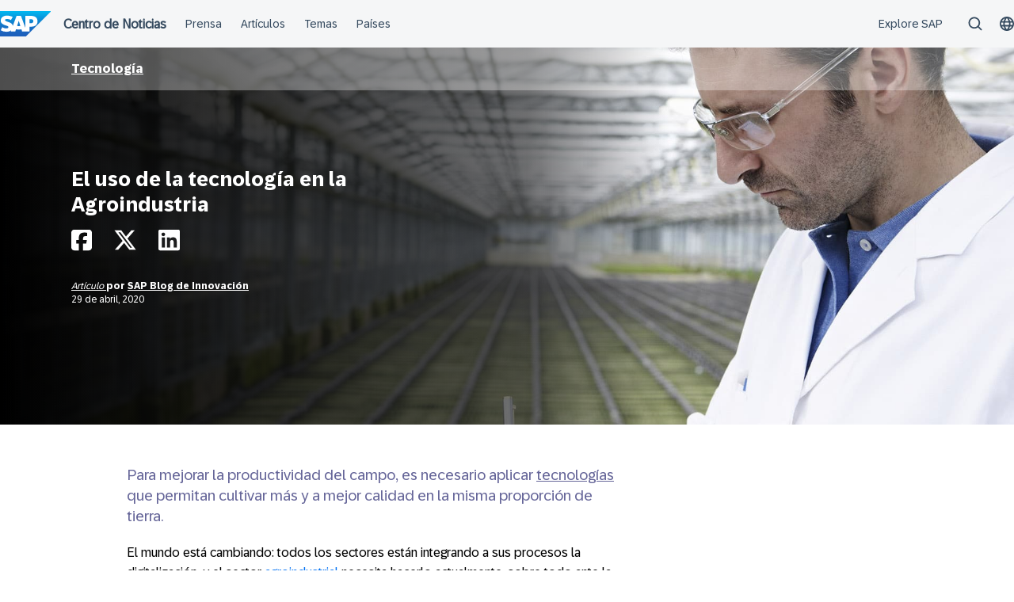

--- FILE ---
content_type: text/html; charset=UTF-8
request_url: https://news.sap.com/latinamerica/2020/04/el-uso-de-la-tecnologia-en-la-agroindustria-bl0g/
body_size: 13537
content:
<!doctype html>
<html lang="es" class="no-js">
<head>
    <meta charset="UTF-8">
    <meta name="viewport" content="width=device-width, initial-scale=1">
    <link rel="profile" href="http://gmpg.org/xfn/11">
    <meta name='robots' content='index, follow, max-image-preview:large, max-snippet:-1, max-video-preview:-1' />

	<!-- This site is optimized with the Yoast SEO Premium plugin v26.7 (Yoast SEO v26.7) - https://yoast.com/wordpress/plugins/seo/ -->
	<title>El uso de la tecnología en la Agroindustria - SAP News Center Latinoamérica</title>
	<link rel="canonical" href="https://news.sap.com/latinamerica/2020/04/el-uso-de-la-tecnologia-en-la-agroindustria-bl0g/" />
	<meta property="og:locale" content="es_MX" />
	<meta property="og:type" content="article" />
	<meta property="og:title" content="El uso de la tecnología en la agroindustria" />
	<meta property="og:description" content="Para mejorar la productividad del campo, es necesario aplicar tecnologías que permitan cultivar más y a mejor calidad en la misma proporción de tierra." />
	<meta property="og:url" content="https://news.sap.com/latinamerica/2020/04/el-uso-de-la-tecnologia-en-la-agroindustria-bl0g/" />
	<meta property="og:site_name" content="SAP News Center Latinoamérica" />
	<meta property="article:publisher" content="https://www.facebook.com/SAPlatinoamerica" />
	<meta property="article:author" content="https://www.facebook.com/SAPlatinoamerica" />
	<meta property="article:published_time" content="2020-04-29T22:53:59+00:00" />
	<meta property="og:image" content="https://news.sap.com/latinamerica/files/2020/04/SAP-NEWS_HEAD-2.jpg" />
	<meta property="og:image:width" content="1920" />
	<meta property="og:image:height" content="844" />
	<meta property="og:image:type" content="image/jpeg" />
	<meta name="author" content="SAP Blog de Innovación" />
	<meta name="twitter:label1" content="Escrito por" />
	<meta name="twitter:data1" content="SAP Blog de Innovación" />
	<meta name="twitter:label2" content="Tiempo de lectura" />
	<meta name="twitter:data2" content="3 minutos" />
	<script type="application/ld+json" class="yoast-schema-graph">{"@context":"https://schema.org","@graph":[{"@type":"Article","@id":"https://news.sap.com/latinamerica/2020/04/el-uso-de-la-tecnologia-en-la-agroindustria-bl0g/#article","isPartOf":{"@id":"https://news.sap.com/latinamerica/2020/04/el-uso-de-la-tecnologia-en-la-agroindustria-bl0g/"},"author":{"name":"SAP Blog de Innovación","@id":"https://news.sap.com/latinamerica/#/schema/person/ce7d732e60a2133d7402c038db668294"},"headline":"El uso de la tecnología en la Agroindustria","datePublished":"2020-04-29T22:53:59+00:00","mainEntityOfPage":{"@id":"https://news.sap.com/latinamerica/2020/04/el-uso-de-la-tecnologia-en-la-agroindustria-bl0g/"},"wordCount":627,"publisher":{"@id":"https://news.sap.com/latinamerica/#organization"},"image":{"@id":"https://news.sap.com/latinamerica/2020/04/el-uso-de-la-tecnologia-en-la-agroindustria-bl0g/#primaryimage"},"thumbnailUrl":"https://news.sap.com/latinamerica/files/2020/04/SAP-NEWS_HEAD-2.jpg","articleSection":["Tecnología"],"inLanguage":"es"},{"@type":"WebPage","@id":"https://news.sap.com/latinamerica/2020/04/el-uso-de-la-tecnologia-en-la-agroindustria-bl0g/","url":"https://news.sap.com/latinamerica/2020/04/el-uso-de-la-tecnologia-en-la-agroindustria-bl0g/","name":"El uso de la tecnología en la Agroindustria - SAP News Center Latinoamérica","isPartOf":{"@id":"https://news.sap.com/latinamerica/#website"},"primaryImageOfPage":{"@id":"https://news.sap.com/latinamerica/2020/04/el-uso-de-la-tecnologia-en-la-agroindustria-bl0g/#primaryimage"},"image":{"@id":"https://news.sap.com/latinamerica/2020/04/el-uso-de-la-tecnologia-en-la-agroindustria-bl0g/#primaryimage"},"thumbnailUrl":"https://news.sap.com/latinamerica/files/2020/04/SAP-NEWS_HEAD-2.jpg","datePublished":"2020-04-29T22:53:59+00:00","breadcrumb":{"@id":"https://news.sap.com/latinamerica/2020/04/el-uso-de-la-tecnologia-en-la-agroindustria-bl0g/#breadcrumb"},"inLanguage":"es","potentialAction":[{"@type":"ReadAction","target":["https://news.sap.com/latinamerica/2020/04/el-uso-de-la-tecnologia-en-la-agroindustria-bl0g/"]}]},{"@type":"ImageObject","inLanguage":"es","@id":"https://news.sap.com/latinamerica/2020/04/el-uso-de-la-tecnologia-en-la-agroindustria-bl0g/#primaryimage","url":"https://news.sap.com/latinamerica/files/2020/04/SAP-NEWS_HEAD-2.jpg","contentUrl":"https://news.sap.com/latinamerica/files/2020/04/SAP-NEWS_HEAD-2.jpg","width":1920,"height":844},{"@type":"BreadcrumbList","@id":"https://news.sap.com/latinamerica/2020/04/el-uso-de-la-tecnologia-en-la-agroindustria-bl0g/#breadcrumb","itemListElement":[{"@type":"ListItem","position":1,"name":"Home","item":"https://news.sap.com/latinamerica/"},{"@type":"ListItem","position":2,"name":"El uso de la tecnología en la Agroindustria"}]},{"@type":"WebSite","@id":"https://news.sap.com/latinamerica/#website","url":"https://news.sap.com/latinamerica/","name":"SAP News Center Latinoamérica","description":"","publisher":{"@id":"https://news.sap.com/latinamerica/#organization"},"potentialAction":[{"@type":"SearchAction","target":{"@type":"EntryPoint","urlTemplate":"https://news.sap.com/latinamerica/?s={search_term_string}"},"query-input":{"@type":"PropertyValueSpecification","valueRequired":true,"valueName":"search_term_string"}}],"inLanguage":"es"},{"@type":"Organization","@id":"https://news.sap.com/latinamerica/#organization","name":"SAP","url":"https://news.sap.com/latinamerica/","logo":{"@type":"ImageObject","inLanguage":"es","@id":"https://news.sap.com/latinamerica/#/schema/logo/image/","url":"https://news.sap.com/latinamerica/files/2019/08/65903320_2903797569662914_557886358778019840_n.png","contentUrl":"https://news.sap.com/latinamerica/files/2019/08/65903320_2903797569662914_557886358778019840_n.png","width":720,"height":720,"caption":"SAP"},"image":{"@id":"https://news.sap.com/latinamerica/#/schema/logo/image/"},"sameAs":["https://www.facebook.com/SAPlatinoamerica","https://x.com/SAPLatinAmerica"]},{"@type":"Person","@id":"https://news.sap.com/latinamerica/#/schema/person/ce7d732e60a2133d7402c038db668294","name":"SAP Blog de Innovación","image":{"@type":"ImageObject","inLanguage":"es","@id":"https://news.sap.com/latinamerica/#/schema/person/image/","url":"https://news.sap.com/latinamerica/files/2018/06/avatar_user_522_1529451696-96x96.png","contentUrl":"https://news.sap.com/latinamerica/files/2018/06/avatar_user_522_1529451696-96x96.png","caption":"SAP Blog de Innovación"},"sameAs":["https://www.sap.com/latinamerica/index.html","https://www.facebook.com/SAPlatinoamerica","https://www.instagram.com/saplatinamerica/","https://x.com/saplatinamerica"],"url":"https://news.sap.com/latinamerica/author/sapblog/"}]}</script>
	<!-- / Yoast SEO Premium plugin. -->


<link rel='dns-prefetch' href='//contextualnavigation.api.community-qa.sap.com' />
<link rel="alternate" type="application/rss+xml" title="SAP News Center Latinoamérica &raquo; Feed" href="https://news.sap.com/latinamerica/feed/"/>
<link rel="alternate" title="oEmbed (JSON)" type="application/json+oembed" href="https://news.sap.com/latinamerica/wp-json/oembed/1.0/embed?url=https%3A%2F%2Fnews.sap.com%2Flatinamerica%2F2020%2F04%2Fel-uso-de-la-tecnologia-en-la-agroindustria-bl0g%2F" />
<link rel="alternate" title="oEmbed (XML)" type="text/xml+oembed" href="https://news.sap.com/latinamerica/wp-json/oembed/1.0/embed?url=https%3A%2F%2Fnews.sap.com%2Flatinamerica%2F2020%2F04%2Fel-uso-de-la-tecnologia-en-la-agroindustria-bl0g%2F&#038;format=xml" />
<style id='wp-img-auto-sizes-contain-inline-css' type='text/css'>
img:is([sizes=auto i],[sizes^="auto," i]){contain-intrinsic-size:3000px 1500px}
/*# sourceURL=wp-img-auto-sizes-contain-inline-css */
</style>
<link rel='stylesheet' id='wp-block-library-css' href='https://news.sap.com/latinamerica/wp-includes/css/dist/block-library/style.min.css?ver=6.9' type='text/css' media='all' />
<style id='global-styles-inline-css' type='text/css'>
:root{--wp--preset--aspect-ratio--square: 1;--wp--preset--aspect-ratio--4-3: 4/3;--wp--preset--aspect-ratio--3-4: 3/4;--wp--preset--aspect-ratio--3-2: 3/2;--wp--preset--aspect-ratio--2-3: 2/3;--wp--preset--aspect-ratio--16-9: 16/9;--wp--preset--aspect-ratio--9-16: 9/16;--wp--preset--color--black: #000000;--wp--preset--color--cyan-bluish-gray: #abb8c3;--wp--preset--color--white: #ffffff;--wp--preset--color--pale-pink: #f78da7;--wp--preset--color--vivid-red: #cf2e2e;--wp--preset--color--luminous-vivid-orange: #ff6900;--wp--preset--color--luminous-vivid-amber: #fcb900;--wp--preset--color--light-green-cyan: #7bdcb5;--wp--preset--color--vivid-green-cyan: #00d084;--wp--preset--color--pale-cyan-blue: #8ed1fc;--wp--preset--color--vivid-cyan-blue: #0693e3;--wp--preset--color--vivid-purple: #9b51e0;--wp--preset--gradient--vivid-cyan-blue-to-vivid-purple: linear-gradient(135deg,rgb(6,147,227) 0%,rgb(155,81,224) 100%);--wp--preset--gradient--light-green-cyan-to-vivid-green-cyan: linear-gradient(135deg,rgb(122,220,180) 0%,rgb(0,208,130) 100%);--wp--preset--gradient--luminous-vivid-amber-to-luminous-vivid-orange: linear-gradient(135deg,rgb(252,185,0) 0%,rgb(255,105,0) 100%);--wp--preset--gradient--luminous-vivid-orange-to-vivid-red: linear-gradient(135deg,rgb(255,105,0) 0%,rgb(207,46,46) 100%);--wp--preset--gradient--very-light-gray-to-cyan-bluish-gray: linear-gradient(135deg,rgb(238,238,238) 0%,rgb(169,184,195) 100%);--wp--preset--gradient--cool-to-warm-spectrum: linear-gradient(135deg,rgb(74,234,220) 0%,rgb(151,120,209) 20%,rgb(207,42,186) 40%,rgb(238,44,130) 60%,rgb(251,105,98) 80%,rgb(254,248,76) 100%);--wp--preset--gradient--blush-light-purple: linear-gradient(135deg,rgb(255,206,236) 0%,rgb(152,150,240) 100%);--wp--preset--gradient--blush-bordeaux: linear-gradient(135deg,rgb(254,205,165) 0%,rgb(254,45,45) 50%,rgb(107,0,62) 100%);--wp--preset--gradient--luminous-dusk: linear-gradient(135deg,rgb(255,203,112) 0%,rgb(199,81,192) 50%,rgb(65,88,208) 100%);--wp--preset--gradient--pale-ocean: linear-gradient(135deg,rgb(255,245,203) 0%,rgb(182,227,212) 50%,rgb(51,167,181) 100%);--wp--preset--gradient--electric-grass: linear-gradient(135deg,rgb(202,248,128) 0%,rgb(113,206,126) 100%);--wp--preset--gradient--midnight: linear-gradient(135deg,rgb(2,3,129) 0%,rgb(40,116,252) 100%);--wp--preset--font-size--small: 15px;--wp--preset--font-size--medium: 18px;--wp--preset--font-size--large: 25px;--wp--preset--font-size--x-large: 42px;--wp--preset--spacing--20: 0.44rem;--wp--preset--spacing--30: 0.67rem;--wp--preset--spacing--40: 1rem;--wp--preset--spacing--50: 1.5rem;--wp--preset--spacing--60: 2.25rem;--wp--preset--spacing--70: 3.38rem;--wp--preset--spacing--80: 5.06rem;--wp--preset--shadow--natural: 6px 6px 9px rgba(0, 0, 0, 0.2);--wp--preset--shadow--deep: 12px 12px 50px rgba(0, 0, 0, 0.4);--wp--preset--shadow--sharp: 6px 6px 0px rgba(0, 0, 0, 0.2);--wp--preset--shadow--outlined: 6px 6px 0px -3px rgb(255, 255, 255), 6px 6px rgb(0, 0, 0);--wp--preset--shadow--crisp: 6px 6px 0px rgb(0, 0, 0);}:root { --wp--style--global--content-size: 960px;--wp--style--global--wide-size: 1280px; }:where(body) { margin: 0; }.wp-site-blocks > .alignleft { float: left; margin-right: 2em; }.wp-site-blocks > .alignright { float: right; margin-left: 2em; }.wp-site-blocks > .aligncenter { justify-content: center; margin-left: auto; margin-right: auto; }:where(.wp-site-blocks) > * { margin-block-start: 24px; margin-block-end: 0; }:where(.wp-site-blocks) > :first-child { margin-block-start: 0; }:where(.wp-site-blocks) > :last-child { margin-block-end: 0; }:root { --wp--style--block-gap: 24px; }:root :where(.is-layout-flow) > :first-child{margin-block-start: 0;}:root :where(.is-layout-flow) > :last-child{margin-block-end: 0;}:root :where(.is-layout-flow) > *{margin-block-start: 24px;margin-block-end: 0;}:root :where(.is-layout-constrained) > :first-child{margin-block-start: 0;}:root :where(.is-layout-constrained) > :last-child{margin-block-end: 0;}:root :where(.is-layout-constrained) > *{margin-block-start: 24px;margin-block-end: 0;}:root :where(.is-layout-flex){gap: 24px;}:root :where(.is-layout-grid){gap: 24px;}.is-layout-flow > .alignleft{float: left;margin-inline-start: 0;margin-inline-end: 2em;}.is-layout-flow > .alignright{float: right;margin-inline-start: 2em;margin-inline-end: 0;}.is-layout-flow > .aligncenter{margin-left: auto !important;margin-right: auto !important;}.is-layout-constrained > .alignleft{float: left;margin-inline-start: 0;margin-inline-end: 2em;}.is-layout-constrained > .alignright{float: right;margin-inline-start: 2em;margin-inline-end: 0;}.is-layout-constrained > .aligncenter{margin-left: auto !important;margin-right: auto !important;}.is-layout-constrained > :where(:not(.alignleft):not(.alignright):not(.alignfull)){max-width: var(--wp--style--global--content-size);margin-left: auto !important;margin-right: auto !important;}.is-layout-constrained > .alignwide{max-width: var(--wp--style--global--wide-size);}body .is-layout-flex{display: flex;}.is-layout-flex{flex-wrap: wrap;align-items: center;}.is-layout-flex > :is(*, div){margin: 0;}body .is-layout-grid{display: grid;}.is-layout-grid > :is(*, div){margin: 0;}body{padding-top: 0px;padding-right: 0px;padding-bottom: 0px;padding-left: 0px;}a:where(:not(.wp-element-button)){text-decoration: underline;}:root :where(.wp-element-button, .wp-block-button__link){background-color: #32373c;border-width: 0;color: #fff;font-family: inherit;font-size: inherit;font-style: inherit;font-weight: inherit;letter-spacing: inherit;line-height: inherit;padding-top: calc(0.667em + 2px);padding-right: calc(1.333em + 2px);padding-bottom: calc(0.667em + 2px);padding-left: calc(1.333em + 2px);text-decoration: none;text-transform: inherit;}.has-black-color{color: var(--wp--preset--color--black) !important;}.has-cyan-bluish-gray-color{color: var(--wp--preset--color--cyan-bluish-gray) !important;}.has-white-color{color: var(--wp--preset--color--white) !important;}.has-pale-pink-color{color: var(--wp--preset--color--pale-pink) !important;}.has-vivid-red-color{color: var(--wp--preset--color--vivid-red) !important;}.has-luminous-vivid-orange-color{color: var(--wp--preset--color--luminous-vivid-orange) !important;}.has-luminous-vivid-amber-color{color: var(--wp--preset--color--luminous-vivid-amber) !important;}.has-light-green-cyan-color{color: var(--wp--preset--color--light-green-cyan) !important;}.has-vivid-green-cyan-color{color: var(--wp--preset--color--vivid-green-cyan) !important;}.has-pale-cyan-blue-color{color: var(--wp--preset--color--pale-cyan-blue) !important;}.has-vivid-cyan-blue-color{color: var(--wp--preset--color--vivid-cyan-blue) !important;}.has-vivid-purple-color{color: var(--wp--preset--color--vivid-purple) !important;}.has-black-background-color{background-color: var(--wp--preset--color--black) !important;}.has-cyan-bluish-gray-background-color{background-color: var(--wp--preset--color--cyan-bluish-gray) !important;}.has-white-background-color{background-color: var(--wp--preset--color--white) !important;}.has-pale-pink-background-color{background-color: var(--wp--preset--color--pale-pink) !important;}.has-vivid-red-background-color{background-color: var(--wp--preset--color--vivid-red) !important;}.has-luminous-vivid-orange-background-color{background-color: var(--wp--preset--color--luminous-vivid-orange) !important;}.has-luminous-vivid-amber-background-color{background-color: var(--wp--preset--color--luminous-vivid-amber) !important;}.has-light-green-cyan-background-color{background-color: var(--wp--preset--color--light-green-cyan) !important;}.has-vivid-green-cyan-background-color{background-color: var(--wp--preset--color--vivid-green-cyan) !important;}.has-pale-cyan-blue-background-color{background-color: var(--wp--preset--color--pale-cyan-blue) !important;}.has-vivid-cyan-blue-background-color{background-color: var(--wp--preset--color--vivid-cyan-blue) !important;}.has-vivid-purple-background-color{background-color: var(--wp--preset--color--vivid-purple) !important;}.has-black-border-color{border-color: var(--wp--preset--color--black) !important;}.has-cyan-bluish-gray-border-color{border-color: var(--wp--preset--color--cyan-bluish-gray) !important;}.has-white-border-color{border-color: var(--wp--preset--color--white) !important;}.has-pale-pink-border-color{border-color: var(--wp--preset--color--pale-pink) !important;}.has-vivid-red-border-color{border-color: var(--wp--preset--color--vivid-red) !important;}.has-luminous-vivid-orange-border-color{border-color: var(--wp--preset--color--luminous-vivid-orange) !important;}.has-luminous-vivid-amber-border-color{border-color: var(--wp--preset--color--luminous-vivid-amber) !important;}.has-light-green-cyan-border-color{border-color: var(--wp--preset--color--light-green-cyan) !important;}.has-vivid-green-cyan-border-color{border-color: var(--wp--preset--color--vivid-green-cyan) !important;}.has-pale-cyan-blue-border-color{border-color: var(--wp--preset--color--pale-cyan-blue) !important;}.has-vivid-cyan-blue-border-color{border-color: var(--wp--preset--color--vivid-cyan-blue) !important;}.has-vivid-purple-border-color{border-color: var(--wp--preset--color--vivid-purple) !important;}.has-vivid-cyan-blue-to-vivid-purple-gradient-background{background: var(--wp--preset--gradient--vivid-cyan-blue-to-vivid-purple) !important;}.has-light-green-cyan-to-vivid-green-cyan-gradient-background{background: var(--wp--preset--gradient--light-green-cyan-to-vivid-green-cyan) !important;}.has-luminous-vivid-amber-to-luminous-vivid-orange-gradient-background{background: var(--wp--preset--gradient--luminous-vivid-amber-to-luminous-vivid-orange) !important;}.has-luminous-vivid-orange-to-vivid-red-gradient-background{background: var(--wp--preset--gradient--luminous-vivid-orange-to-vivid-red) !important;}.has-very-light-gray-to-cyan-bluish-gray-gradient-background{background: var(--wp--preset--gradient--very-light-gray-to-cyan-bluish-gray) !important;}.has-cool-to-warm-spectrum-gradient-background{background: var(--wp--preset--gradient--cool-to-warm-spectrum) !important;}.has-blush-light-purple-gradient-background{background: var(--wp--preset--gradient--blush-light-purple) !important;}.has-blush-bordeaux-gradient-background{background: var(--wp--preset--gradient--blush-bordeaux) !important;}.has-luminous-dusk-gradient-background{background: var(--wp--preset--gradient--luminous-dusk) !important;}.has-pale-ocean-gradient-background{background: var(--wp--preset--gradient--pale-ocean) !important;}.has-electric-grass-gradient-background{background: var(--wp--preset--gradient--electric-grass) !important;}.has-midnight-gradient-background{background: var(--wp--preset--gradient--midnight) !important;}.has-small-font-size{font-size: var(--wp--preset--font-size--small) !important;}.has-medium-font-size{font-size: var(--wp--preset--font-size--medium) !important;}.has-large-font-size{font-size: var(--wp--preset--font-size--large) !important;}.has-x-large-font-size{font-size: var(--wp--preset--font-size--x-large) !important;}
/*# sourceURL=global-styles-inline-css */
</style>

<link rel='stylesheet' id='sapn-sap-contextual-navigation-cxs-designsystem-css' href='https://contextualnavigation.api.community-qa.sap.com/static/latest/cxs-designsystem/cxs-designsystem.css?ver=1.0.0' type='text/css' media='all' />
<link rel='stylesheet' id='inpsyde-embed-privacy-frontend-css' href='https://news.sap.com/latinamerica/wp-content/plugins/inpsyde-embed-privacy/assets/build/frontend-css.css?ver=1678715802' type='text/css' media='all' />
<link rel='stylesheet' id='sapnews-mmenu-css-css' href='https://news.sap.com/latinamerica/wp-content/themes/sapn-theme-2/assets/jquery.mmenu.css?ver=1768931251' type='text/css' media='all' />
<link rel='stylesheet' id='sapnews-style-css' href='https://news.sap.com/latinamerica/wp-content/themes/sapn-theme-2/assets/sapn-style.css?ver=1768931251' type='text/css' media='all' />
<link rel='stylesheet' id='sapnews-mediaelement-css-css' href='https://news.sap.com/latinamerica/wp-content/themes/sapn-theme-2/assets/mediaelement.css?ver=1768931251' type='text/css' media='all' />
<link rel='stylesheet' id='sapnews-editor-styles-css-css' href='https://news.sap.com/latinamerica/wp-content/themes/sapn-theme-2/assets/editor-style.css?ver=1768931251' type='text/css' media='all' />
<link rel='stylesheet' id='wp-featherlight-css' href='https://news.sap.com/latinamerica/wp-content/plugins/wp-featherlight/css/wp-featherlight.min.css?ver=1.3.4' type='text/css' media='all' />
<script type="text/javascript" src="https://news.sap.com/latinamerica/wp-includes/js/jquery/jquery.min.js?ver=3.7.1" id="jquery-core-js"></script>
<script type="text/javascript" src="https://news.sap.com/latinamerica/wp-includes/js/jquery/jquery-migrate.min.js?ver=3.4.1" id="jquery-migrate-js"></script>
<link rel="https://api.w.org/" href="https://news.sap.com/latinamerica/wp-json/" /><link rel="alternate" title="JSON" type="application/json" href="https://news.sap.com/latinamerica/wp-json/wp/v2/posts/120717" /><link rel="EditURI" type="application/rsd+xml" title="RSD" href="https://news.sap.com/latinamerica/xmlrpc.php?rsd" />
<link rel='shortlink' href='https://news.sap.com/latinamerica/?p=120717' />
<script>window.schema_highlighter={accountId: "Acronym/Newssap", output: false, outputCache: false}</script> <script async src="https://cdn.schemaapp.com/javascript/highlight.js"></script>            <script type="text/javascript"><!--
                                function powerpress_pinw(pinw_url){window.open(pinw_url, 'PowerPressPlayer','toolbar=0,status=0,resizable=1,width=460,height=320');	return false;}
                //-->

                // tabnab protection
                window.addEventListener('load', function () {
                    // make all links have rel="noopener noreferrer"
                    document.querySelectorAll('a[target="_blank"]').forEach(link => {
                        link.setAttribute('rel', 'noopener noreferrer');
                    });
                });
            </script>
            
<script src="//assets.adobedtm.com/ccc66c06b30b/dec9e8a112d6/launch-5477257322e9.min.js"></script>
        <script type="module">
            import {defineCustomElements} from 'https://news.sap.com/latinamerica/wp-content/plugins/sapn-sap-contextual-navigation/assets/vendor/webcomponent/loader.js';

            defineCustomElements();
        </script>
        <link rel="amphtml" href="https://news.sap.com/latinamerica/2020/04/el-uso-de-la-tecnologia-en-la-agroindustria-bl0g/?amp=1">    <script>document.documentElement.className = document.documentElement.className.replace("no-js", "js");</script>
</head>

<body class="wp-singular post-template-default single single-post postid-120717 single-format-standard wp-theme-sapn-theme-2 wp-featherlight-captions is-legacy-article-layout">
<div id="page" class="site">
    <a class="skip-link screen-reader-text" href="#content">Saltar al contenido</a>

    
        <div style="min-height: 60px;">
                    <ds-contextual-navigation
            landing-zone="{&quot;title&quot;:&quot;Centro de Noticias&quot;,&quot;url&quot;:&quot;https:\/\/news.sap.com\/latinamerica\/&quot;}"
            main-links="[{&quot;title&quot;:&quot;Prensa&quot;,&quot;url&quot;:&quot;https:\/\/news.sap.com\/latinamerica\/sala-de-prensa\/&quot;,&quot;subMenuRows&quot;:[]},{&quot;title&quot;:&quot;Art\u00edculos&quot;,&quot;url&quot;:&quot;https:\/\/news.sap.com\/latinamerica\/articulos&quot;,&quot;subMenuRows&quot;:[]},{&quot;title&quot;:&quot;Temas&quot;,&quot;url&quot;:&quot;https:\/\/news.sap.com\/latinamerica\/#topics&quot;,&quot;subMenuRows&quot;:[]},{&quot;title&quot;:&quot;Pa\u00edses&quot;,&quot;url&quot;:&quot;https:\/\/news.sap.com\/latinamerica\/#regions&quot;,&quot;subMenuRows&quot;:[]}]"
            country-selector-config="{&quot;enabled&quot;:true,&quot;searchDisabled&quot;:false,&quot;regions&quot;:[{&quot;title&quot;:&quot;Americas&quot;,&quot;countries&quot;:[{&quot;url&quot;:&quot;https:\/\/news.sap.com\/latinamerica&quot;,&quot;displayTitle&quot;:&quot;Argentina - Espa\u00f1ol&quot;,&quot;nativeTitle&quot;:&quot;&quot;,&quot;countryCode&quot;:&quot;ar&quot;},{&quot;url&quot;:&quot;https:\/\/news.sap.com\/latinamerica&quot;,&quot;displayTitle&quot;:&quot;Bolivia - Espa\u00f1ol&quot;,&quot;nativeTitle&quot;:&quot;&quot;,&quot;countryCode&quot;:&quot;bo&quot;},{&quot;url&quot;:&quot;https:\/\/news.sap.com\/brazil&quot;,&quot;displayTitle&quot;:&quot;Brazil - Portugu\u00eas&quot;,&quot;nativeTitle&quot;:&quot;Brasil&quot;,&quot;countryCode&quot;:&quot;br&quot;},{&quot;url&quot;:&quot;https:\/\/news.sap.com\/canada&quot;,&quot;displayTitle&quot;:&quot;Canada - English&quot;,&quot;nativeTitle&quot;:&quot;&quot;,&quot;countryCode&quot;:&quot;ca-en&quot;},{&quot;url&quot;:&quot;https:\/\/news.sap.com\/canada-fr&quot;,&quot;displayTitle&quot;:&quot;Canada - Fran\u00e7ais&quot;,&quot;nativeTitle&quot;:&quot;&quot;,&quot;countryCode&quot;:&quot;ca-fr&quot;},{&quot;url&quot;:&quot;https:\/\/news.sap.com\/latinamerica&quot;,&quot;displayTitle&quot;:&quot;Chile - Espa\u00f1ol&quot;,&quot;nativeTitle&quot;:&quot;&quot;,&quot;countryCode&quot;:&quot;cl&quot;},{&quot;url&quot;:&quot;https:\/\/news.sap.com\/latinamerica&quot;,&quot;displayTitle&quot;:&quot;Colombia - Espa\u00f1ol&quot;,&quot;nativeTitle&quot;:&quot;&quot;,&quot;countryCode&quot;:&quot;co&quot;},{&quot;url&quot;:&quot;https:\/\/news.sap.com\/latinamerica&quot;,&quot;displayTitle&quot;:&quot;Costa Rica - Espa\u00f1ol&quot;,&quot;nativeTitle&quot;:&quot;&quot;,&quot;countryCode&quot;:&quot;cr&quot;},{&quot;url&quot;:&quot;https:\/\/news.sap.com\/latinamerica&quot;,&quot;displayTitle&quot;:&quot;Dominican Republic - Espa\u00f1ol&quot;,&quot;nativeTitle&quot;:&quot;&quot;,&quot;countryCode&quot;:&quot;do&quot;},{&quot;url&quot;:&quot;https:\/\/news.sap.com\/latinamerica&quot;,&quot;displayTitle&quot;:&quot;Ecuador - Espa\u00f1ol&quot;,&quot;nativeTitle&quot;:&quot;&quot;,&quot;countryCode&quot;:&quot;ec&quot;},{&quot;url&quot;:&quot;https:\/\/news.sap.com\/latinamerica&quot;,&quot;displayTitle&quot;:&quot;El Salvador - Espa\u00f1ol&quot;,&quot;nativeTitle&quot;:&quot;&quot;,&quot;countryCode&quot;:&quot;sv&quot;},{&quot;url&quot;:&quot;https:\/\/news.sap.com\/latinamerica&quot;,&quot;displayTitle&quot;:&quot;Guatemala - Espa\u00f1ol&quot;,&quot;nativeTitle&quot;:&quot;&quot;,&quot;countryCode&quot;:&quot;gt&quot;},{&quot;url&quot;:&quot;https:\/\/news.sap.com\/latinamerica&quot;,&quot;displayTitle&quot;:&quot;Honduras - Espa\u00f1ol&quot;,&quot;nativeTitle&quot;:&quot;&quot;,&quot;countryCode&quot;:&quot;hn&quot;},{&quot;url&quot;:&quot;https:\/\/news.sap.com\/latinamerica&quot;,&quot;displayTitle&quot;:&quot;Mexico - Espa\u00f1ol&quot;,&quot;nativeTitle&quot;:&quot;Mexico&quot;,&quot;countryCode&quot;:&quot;mx&quot;},{&quot;url&quot;:&quot;https:\/\/news.sap.com\/latinamerica&quot;,&quot;displayTitle&quot;:&quot;Panama - Espa\u00f1ol&quot;,&quot;nativeTitle&quot;:&quot;Panam\u00e1&quot;,&quot;countryCode&quot;:&quot;pa&quot;},{&quot;url&quot;:&quot;https:\/\/news.sap.com\/latinamerica&quot;,&quot;displayTitle&quot;:&quot;Peru - Espa\u00f1ol&quot;,&quot;nativeTitle&quot;:&quot;Per\u00fa&quot;,&quot;countryCode&quot;:&quot;pe&quot;},{&quot;url&quot;:&quot;https:\/\/news.sap.com\/latinamerica&quot;,&quot;displayTitle&quot;:&quot;Puerto Rico - Espa\u00f1ol&quot;,&quot;nativeTitle&quot;:&quot;&quot;,&quot;countryCode&quot;:&quot;pr&quot;},{&quot;url&quot;:&quot;https:\/\/news.sap.com&quot;,&quot;displayTitle&quot;:&quot;United States - English&quot;,&quot;nativeTitle&quot;:&quot;usa&quot;,&quot;countryCode&quot;:&quot;us&quot;},{&quot;url&quot;:&quot;https:\/\/news.sap.com\/latinamerica&quot;,&quot;displayTitle&quot;:&quot;Venezuela - Espa\u00f1ol&quot;,&quot;nativeTitle&quot;:&quot;&quot;,&quot;countryCode&quot;:&quot;ve&quot;}]},{&quot;title&quot;:&quot;Asia Pacific&quot;,&quot;countries&quot;:[{&quot;url&quot;:&quot;https:\/\/news.sap.com\/australia&quot;,&quot;displayTitle&quot;:&quot;Australia - English&quot;,&quot;nativeTitle&quot;:&quot;&quot;,&quot;countryCode&quot;:&quot;en-au&quot;},{&quot;url&quot;:&quot;https:\/\/news.sap.cn\/&quot;,&quot;displayTitle&quot;:&quot;China - \u4e2d\u6587&quot;,&quot;nativeTitle&quot;:&quot;\u4e2d\u6587&quot;,&quot;countryCode&quot;:&quot;zh&quot;},{&quot;url&quot;:&quot;https:\/\/news.sap.com\/hk&quot;,&quot;displayTitle&quot;:&quot;Hong Kong, China - English&quot;,&quot;nativeTitle&quot;:&quot;&quot;,&quot;countryCode&quot;:&quot;hk&quot;},{&quot;url&quot;:&quot;https:\/\/news.sap.com\/india&quot;,&quot;displayTitle&quot;:&quot;India - English&quot;,&quot;nativeTitle&quot;:&quot;&quot;,&quot;countryCode&quot;:&quot;in&quot;},{&quot;url&quot;:&quot;https:\/\/news.sap.com\/sea&quot;,&quot;displayTitle&quot;:&quot;Indonesia - English&quot;,&quot;nativeTitle&quot;:&quot;&quot;,&quot;countryCode&quot;:&quot;id&quot;},{&quot;url&quot;:&quot;https:\/\/news.sap.com\/japan&quot;,&quot;displayTitle&quot;:&quot;Japan - \u65e5\u672c\u8a9e&quot;,&quot;nativeTitle&quot;:&quot;\u65e5\u672c&quot;,&quot;countryCode&quot;:&quot;jp&quot;},{&quot;url&quot;:&quot;https:\/\/news.sap.com\/cis&quot;,&quot;displayTitle&quot;:&quot;Kazakhstan - \u0420\u0443\u0441\u0441\u043a\u0438\u0439&quot;,&quot;nativeTitle&quot;:&quot;\u041a\u0430\u0437\u0430\u0445\u0441\u0442\u0430\u043d&quot;,&quot;countryCode&quot;:&quot;kz&quot;},{&quot;url&quot;:&quot;https:\/\/news.sap.com\/korea&quot;,&quot;displayTitle&quot;:&quot;Korea - \ud55c\uad6d\uc5b4&quot;,&quot;nativeTitle&quot;:&quot;\ub300\ud55c\ubbfc\uad6d&quot;,&quot;countryCode&quot;:&quot;kr&quot;},{&quot;url&quot;:&quot;https:\/\/news.sap.com\/cis&quot;,&quot;displayTitle&quot;:&quot;Kyrgyzstan - \u0420\u0443\u0441\u0441\u043a\u0438\u0439&quot;,&quot;nativeTitle&quot;:&quot;\u041a\u0438\u0440\u0433\u0438\u0437\u0438\u044f&quot;,&quot;countryCode&quot;:&quot;kg&quot;},{&quot;url&quot;:&quot;https:\/\/news.sap.com\/sea&quot;,&quot;displayTitle&quot;:&quot;Malaysia - English&quot;,&quot;nativeTitle&quot;:&quot;&quot;,&quot;countryCode&quot;:&quot;my&quot;},{&quot;url&quot;:&quot;https:\/\/news.sap.com\/australia&quot;,&quot;displayTitle&quot;:&quot;New Zealand - English&quot;,&quot;nativeTitle&quot;:&quot;&quot;,&quot;countryCode&quot;:&quot;en-nz&quot;},{&quot;url&quot;:&quot;https:\/\/news.sap.com\/sea&quot;,&quot;displayTitle&quot;:&quot;Philippines - English&quot;,&quot;nativeTitle&quot;:&quot;&quot;,&quot;countryCode&quot;:&quot;ph&quot;},{&quot;url&quot;:&quot;https:\/\/news.sap.com\/sea&quot;,&quot;displayTitle&quot;:&quot;Singapore - English&quot;,&quot;nativeTitle&quot;:&quot;&quot;,&quot;countryCode&quot;:&quot;sg&quot;},{&quot;url&quot;:&quot;https:\/\/news.sap.com\/cis&quot;,&quot;displayTitle&quot;:&quot;Tajikistan - \u0420\u0443\u0441\u0441\u043a\u0438\u0439&quot;,&quot;nativeTitle&quot;:&quot;\u0422\u0430\u0434\u0436\u0438\u043a\u0438\u0441\u0442\u0430\u043d&quot;,&quot;countryCode&quot;:&quot;tj&quot;},{&quot;url&quot;:&quot;https:\/\/news.sap.com\/sea&quot;,&quot;displayTitle&quot;:&quot;Thailand - English&quot;,&quot;nativeTitle&quot;:&quot;&quot;,&quot;countryCode&quot;:&quot;th&quot;},{&quot;url&quot;:&quot;https:\/\/news.sap.com\/cis&quot;,&quot;displayTitle&quot;:&quot;Turkmenistan - \u0420\u0443\u0441\u0441\u043a\u0438\u0439&quot;,&quot;nativeTitle&quot;:&quot;\u0422\u0443\u0440\u043a\u043c\u0435\u043d\u0438\u0441\u0442\u0430\u043d&quot;,&quot;countryCode&quot;:&quot;tm&quot;},{&quot;url&quot;:&quot;https:\/\/news.sap.com\/cis&quot;,&quot;displayTitle&quot;:&quot;Uzbekistan - \u0420\u0443\u0441\u0441\u043a\u0438\u0439&quot;,&quot;nativeTitle&quot;:&quot;\u0423\u0437\u0431\u0435\u043a\u0438\u0441\u0442\u0430\u043d&quot;,&quot;countryCode&quot;:&quot;uz&quot;},{&quot;url&quot;:&quot;https:\/\/news.sap.com\/sea&quot;,&quot;displayTitle&quot;:&quot;Vietnam - English&quot;,&quot;nativeTitle&quot;:&quot;&quot;,&quot;countryCode&quot;:&quot;vn&quot;}]},{&quot;title&quot;:&quot;Europe&quot;,&quot;countries&quot;:[{&quot;url&quot;:&quot;https:\/\/news.sap.com\/westbalkans&quot;,&quot;displayTitle&quot;:&quot;Albania - \u0441\u0440\u043f\u0441\u043a\u0438&quot;,&quot;nativeTitle&quot;:&quot;&quot;,&quot;countryCode&quot;:&quot;al&quot;},{&quot;url&quot;:&quot;https:\/\/news.sap.com\/cis&quot;,&quot;displayTitle&quot;:&quot;Armenia - \u0420\u0443\u0441\u0441\u043a\u0438\u0439&quot;,&quot;nativeTitle&quot;:&quot;\u0410\u0440\u043c\u0435\u043d\u0438\u044f&quot;,&quot;countryCode&quot;:&quot;am&quot;},{&quot;url&quot;:&quot;https:\/\/news.sap.com\/germany&quot;,&quot;displayTitle&quot;:&quot;Austria - Deutsch&quot;,&quot;nativeTitle&quot;:&quot;\u00d6sterreich&quot;,&quot;countryCode&quot;:&quot;at&quot;},{&quot;url&quot;:&quot;https:\/\/news.sap.com\/cis&quot;,&quot;displayTitle&quot;:&quot;Azerbaijan - \u0420\u0443\u0441\u0441\u043a\u0438\u0439&quot;,&quot;nativeTitle&quot;:&quot;\u0410\u0437\u0435\u0440\u0431\u0430\u0439\u0434\u0436\u0430\u043d&quot;,&quot;countryCode&quot;:&quot;az&quot;},{&quot;url&quot;:&quot;https:\/\/news.sap.com\/cis&quot;,&quot;displayTitle&quot;:&quot;Belarus - \u0420\u0443\u0441\u0441\u043a\u0438\u0439&quot;,&quot;nativeTitle&quot;:&quot;\u0411\u0435\u043b\u0430\u0440\u0443\u0441\u044c&quot;,&quot;countryCode&quot;:&quot;by&quot;},{&quot;url&quot;:&quot;https:\/\/news.sap.com\/belgique&quot;,&quot;displayTitle&quot;:&quot;Belgium - Fran\u00e7ais&quot;,&quot;nativeTitle&quot;:&quot;Belgique&quot;,&quot;countryCode&quot;:&quot;be-fr&quot;},{&quot;url&quot;:&quot;https:\/\/news.sap.com\/belgie&quot;,&quot;displayTitle&quot;:&quot;Belgium - Nederlands&quot;,&quot;nativeTitle&quot;:&quot;Belgi\u00eb&quot;,&quot;countryCode&quot;:&quot;be-nl&quot;},{&quot;url&quot;:&quot;https:\/\/news.sap.com\/westbalkans&quot;,&quot;displayTitle&quot;:&quot;Bosnia and Herzogovina - \u0441\u0440\u043f\u0441\u043a\u0438&quot;,&quot;nativeTitle&quot;:&quot;Bosna i Hercegovina&quot;,&quot;countryCode&quot;:&quot;ba&quot;},{&quot;url&quot;:&quot;https:\/\/news.sap.com\/bulgaria&quot;,&quot;displayTitle&quot;:&quot;Bulgaria - \u0431\u044a\u043b\u0433\u0430\u0440\u0441\u043a\u0438&quot;,&quot;nativeTitle&quot;:&quot;\u0411\u044a\u043b\u0433\u0430\u0440\u0438\u044f&quot;,&quot;countryCode&quot;:&quot;bg&quot;},{&quot;url&quot;:&quot;https:\/\/news.sap.com\/croatia&quot;,&quot;displayTitle&quot;:&quot;Croatia - Hrvatski&quot;,&quot;nativeTitle&quot;:&quot;Hrvatska&quot;,&quot;countryCode&quot;:&quot;hr&quot;},{&quot;url&quot;:&quot;https:\/\/news.sap.com\/cz&quot;,&quot;displayTitle&quot;:&quot;Czechia - \u010ce\u0161tina&quot;,&quot;nativeTitle&quot;:&quot;\u010cesk\u00e1&quot;,&quot;countryCode&quot;:&quot;cz&quot;},{&quot;url&quot;:&quot;https:\/\/news.sap.com\/denmark&quot;,&quot;displayTitle&quot;:&quot;Denmark - Dansk&quot;,&quot;nativeTitle&quot;:&quot;Danmark&quot;,&quot;countryCode&quot;:&quot;dk&quot;},{&quot;url&quot;:&quot;https:\/\/news.sap.com&quot;,&quot;displayTitle&quot;:&quot;Estonia - English&quot;,&quot;nativeTitle&quot;:&quot;Eesti&quot;,&quot;countryCode&quot;:&quot;ee&quot;},{&quot;url&quot;:&quot;https:\/\/news.sap.com\/finland&quot;,&quot;displayTitle&quot;:&quot;Finland - Suomi&quot;,&quot;nativeTitle&quot;:&quot;Suomi&quot;,&quot;countryCode&quot;:&quot;fi&quot;},{&quot;url&quot;:&quot;https:\/\/news.sap.com\/france&quot;,&quot;displayTitle&quot;:&quot;France - Fran\u00e7ais&quot;,&quot;nativeTitle&quot;:&quot;&quot;,&quot;countryCode&quot;:&quot;fr&quot;},{&quot;url&quot;:&quot;https:\/\/news.sap.com\/cis&quot;,&quot;displayTitle&quot;:&quot;Georgia - \u0420\u0443\u0441\u0441\u043a\u0438\u0439&quot;,&quot;nativeTitle&quot;:&quot;\u0413\u0440\u0443\u0437\u0438\u044f&quot;,&quot;countryCode&quot;:&quot;ge&quot;},{&quot;url&quot;:&quot;https:\/\/news.sap.com\/germany&quot;,&quot;displayTitle&quot;:&quot;Germany - Deutsch&quot;,&quot;nativeTitle&quot;:&quot;Deutschland&quot;,&quot;countryCode&quot;:&quot;de&quot;},{&quot;url&quot;:&quot;https:\/\/news.sap.com\/greece&quot;,&quot;displayTitle&quot;:&quot;Greece - \u0395\u03bb\u03bb\u03b7\u03bd\u03b9\u03ba\u03ac&quot;,&quot;nativeTitle&quot;:&quot;\u0395\u03bb\u03bb\u03ac\u03b4\u03b1 \u03ba\u03b1\u03b9 \u039a\u03cd\u03c0\u03c1\u03bf\u03c2&quot;,&quot;countryCode&quot;:&quot;gr&quot;},{&quot;url&quot;:&quot;https:\/\/news.sap.com\/hungary&quot;,&quot;displayTitle&quot;:&quot;Hungary - Magyar&quot;,&quot;nativeTitle&quot;:&quot;Magyarorsz\u00e1g&quot;,&quot;countryCode&quot;:&quot;hu&quot;},{&quot;url&quot;:&quot;https:\/\/news.sap.com\/uk&quot;,&quot;displayTitle&quot;:&quot;Ireland - English&quot;,&quot;nativeTitle&quot;:&quot;\u00c9ire&quot;,&quot;countryCode&quot;:&quot;ie&quot;},{&quot;url&quot;:&quot;https:\/\/news.sap.com\/italy&quot;,&quot;displayTitle&quot;:&quot;Italy - Italiano&quot;,&quot;nativeTitle&quot;:&quot;Italia&quot;,&quot;countryCode&quot;:&quot;it&quot;},{&quot;url&quot;:&quot;https:\/\/news.sap.com&quot;,&quot;displayTitle&quot;:&quot;Latvia - English&quot;,&quot;nativeTitle&quot;:&quot;Latvija&quot;,&quot;countryCode&quot;:&quot;lv&quot;},{&quot;url&quot;:&quot;https:\/\/news.sap.com&quot;,&quot;displayTitle&quot;:&quot;Lithuania - English&quot;,&quot;nativeTitle&quot;:&quot;Lietuva&quot;,&quot;countryCode&quot;:&quot;lt&quot;},{&quot;url&quot;:&quot;https:\/\/news.sap.com\/westbalkans&quot;,&quot;displayTitle&quot;:&quot;Macedonia - \u0441\u0440\u043f\u0441\u043a\u0438&quot;,&quot;nativeTitle&quot;:&quot;Makedonija&quot;,&quot;countryCode&quot;:&quot;mk&quot;},{&quot;url&quot;:&quot;https:\/\/news.sap.com\/cis&quot;,&quot;displayTitle&quot;:&quot;Moldova - \u0420\u0443\u0441\u0441\u043a\u0438\u0439&quot;,&quot;nativeTitle&quot;:&quot;\u041c\u043e\u043b\u0434\u0430\u0432\u0438\u044f&quot;,&quot;countryCode&quot;:&quot;md&quot;},{&quot;url&quot;:&quot;https:\/\/news.sap.com\/westbalkans&quot;,&quot;displayTitle&quot;:&quot;Montenegro - \u0441\u0440\u043f\u0441\u043a\u0438&quot;,&quot;nativeTitle&quot;:&quot;Crna Gora&quot;,&quot;countryCode&quot;:&quot;me&quot;},{&quot;url&quot;:&quot;https:\/\/news.sap.com\/netherlands&quot;,&quot;displayTitle&quot;:&quot;Netherlands - Nederlands&quot;,&quot;nativeTitle&quot;:&quot;Nederland&quot;,&quot;countryCode&quot;:&quot;nl&quot;},{&quot;url&quot;:&quot;https:\/\/news.sap.com\/norway&quot;,&quot;displayTitle&quot;:&quot;Norway - Norsk&quot;,&quot;nativeTitle&quot;:&quot;Norge&quot;,&quot;countryCode&quot;:&quot;no&quot;},{&quot;url&quot;:&quot;https:\/\/news.sap.com\/poland&quot;,&quot;displayTitle&quot;:&quot;Poland - Polski&quot;,&quot;nativeTitle&quot;:&quot;Polska&quot;,&quot;countryCode&quot;:&quot;pl&quot;},{&quot;url&quot;:&quot;https:\/\/news.sap.com\/portugal&quot;,&quot;displayTitle&quot;:&quot;Portugal - Portugu\u00eas&quot;,&quot;nativeTitle&quot;:&quot;&quot;,&quot;countryCode&quot;:&quot;pt&quot;},{&quot;url&quot;:&quot;https:\/\/news.sap.com\/romania&quot;,&quot;displayTitle&quot;:&quot;Romania - Rom\u00e2n\u0103&quot;,&quot;nativeTitle&quot;:&quot;&quot;,&quot;countryCode&quot;:&quot;ro&quot;},{&quot;url&quot;:&quot;https:\/\/news.sap.com\/cis&quot;,&quot;displayTitle&quot;:&quot;Russia - \u0420\u0443\u0441\u0441\u043a\u0438\u0439&quot;,&quot;nativeTitle&quot;:&quot;\u0420\u043e\u0441\u0441\u0438\u044f&quot;,&quot;countryCode&quot;:&quot;ru&quot;},{&quot;url&quot;:&quot;https:\/\/news.sap.com\/westbalkans&quot;,&quot;displayTitle&quot;:&quot;Serbia - \u0441\u0440\u043f\u0441\u043a\u0438&quot;,&quot;nativeTitle&quot;:&quot;Srbija&quot;,&quot;countryCode&quot;:&quot;rs&quot;},{&quot;url&quot;:&quot;https:\/\/news.sap.com\/sk&quot;,&quot;displayTitle&quot;:&quot;Slovakia - Sloven\u010dina&quot;,&quot;nativeTitle&quot;:&quot;Slovensko&quot;,&quot;countryCode&quot;:&quot;sk&quot;},{&quot;url&quot;:&quot;https:\/\/news.sap.com\/slovenia&quot;,&quot;displayTitle&quot;:&quot;Slovenia - Sloven\u0161\u010dina&quot;,&quot;nativeTitle&quot;:&quot;Slovenija&quot;,&quot;countryCode&quot;:&quot;sl&quot;},{&quot;url&quot;:&quot;https:\/\/news.sap.com\/spain&quot;,&quot;displayTitle&quot;:&quot;Spain - Espa\u00f1ol&quot;,&quot;nativeTitle&quot;:&quot;Espa\u00f1a&quot;,&quot;countryCode&quot;:&quot;es&quot;},{&quot;url&quot;:&quot;https:\/\/news.sap.com\/sweden&quot;,&quot;displayTitle&quot;:&quot;Sweden - Svenska&quot;,&quot;nativeTitle&quot;:&quot;Sverige&quot;,&quot;countryCode&quot;:&quot;se&quot;},{&quot;url&quot;:&quot;https:\/\/news.sap.com\/swiss&quot;,&quot;displayTitle&quot;:&quot;Switzerland - Deutsch&quot;,&quot;nativeTitle&quot;:&quot;Schweiz&quot;,&quot;countryCode&quot;:&quot;ch-de&quot;},{&quot;url&quot;:&quot;https:\/\/news.sap.com\/suisse&quot;,&quot;displayTitle&quot;:&quot;Switzerland - Fran\u00e7ais&quot;,&quot;nativeTitle&quot;:&quot;Suisse&quot;,&quot;countryCode&quot;:&quot;ch-fr&quot;},{&quot;url&quot;:&quot;https:\/\/news.sap.com\/turkey&quot;,&quot;displayTitle&quot;:&quot;Turkey - T\u00fcrk\u00e7e&quot;,&quot;nativeTitle&quot;:&quot;T\u00fcrkiye&quot;,&quot;countryCode&quot;:&quot;tr&quot;},{&quot;url&quot;:&quot;https:\/\/news.sap.com\/ukraine&quot;,&quot;displayTitle&quot;:&quot;Ukraine - \u0423\u043a\u0440\u0430\u0457\u043d\u0441\u044c\u043a\u0430&quot;,&quot;nativeTitle&quot;:&quot;\u0423\u043a\u0440\u0430\u0438\u043d\u0430&quot;,&quot;countryCode&quot;:&quot;ua&quot;},{&quot;url&quot;:&quot;https:\/\/news.sap.com\/uk&quot;,&quot;displayTitle&quot;:&quot;United Kingdom - English&quot;,&quot;nativeTitle&quot;:&quot;uk&quot;,&quot;countryCode&quot;:&quot;gb&quot;}]},{&quot;title&quot;:&quot;Middle East and Africa&quot;,&quot;countries&quot;:[{&quot;url&quot;:&quot;https:\/\/news.sap.com\/africa&quot;,&quot;displayTitle&quot;:&quot;Angola - English&quot;,&quot;nativeTitle&quot;:&quot;&quot;,&quot;countryCode&quot;:&quot;ao&quot;},{&quot;url&quot;:&quot;https:\/\/news.sap.com\/mena&quot;,&quot;displayTitle&quot;:&quot;Bahrain - English&quot;,&quot;nativeTitle&quot;:&quot;\u0627\u0644\u0628\u062d\u0631\u064a\u0646&quot;,&quot;countryCode&quot;:&quot;bh&quot;},{&quot;url&quot;:&quot;https:\/\/news.sap.com\/mena&quot;,&quot;displayTitle&quot;:&quot;Egypt - English&quot;,&quot;nativeTitle&quot;:&quot;\u0645\u0635\u0631&quot;,&quot;countryCode&quot;:&quot;eg&quot;},{&quot;url&quot;:&quot;https:\/\/news.sap.com\/mena&quot;,&quot;displayTitle&quot;:&quot;Iraq - English&quot;,&quot;nativeTitle&quot;:&quot;\u0627\u0644\u0639\u0640\u0631\u0627\u0642&quot;,&quot;countryCode&quot;:&quot;iq&quot;},{&quot;url&quot;:&quot;https:\/\/news.sap.com&quot;,&quot;displayTitle&quot;:&quot;Israel - English&quot;,&quot;nativeTitle&quot;:&quot;\u05d9\u05e9\u05e8\u05d0\u05dc&quot;,&quot;countryCode&quot;:&quot;il&quot;},{&quot;url&quot;:&quot;https:\/\/news.sap.com\/mena&quot;,&quot;displayTitle&quot;:&quot;Jordan - English&quot;,&quot;nativeTitle&quot;:&quot;\u0627\u0644\u0623\u0631\u062f\u0646&quot;,&quot;countryCode&quot;:&quot;jo&quot;},{&quot;url&quot;:&quot;https:\/\/news.sap.com\/africa&quot;,&quot;displayTitle&quot;:&quot;Kenya - English&quot;,&quot;nativeTitle&quot;:&quot;&quot;,&quot;countryCode&quot;:&quot;ke&quot;},{&quot;url&quot;:&quot;https:\/\/news.sap.com\/mena&quot;,&quot;displayTitle&quot;:&quot;Kuwait - English&quot;,&quot;nativeTitle&quot;:&quot;\u0627\u0644\u0643\u0648\u064a\u062a&quot;,&quot;countryCode&quot;:&quot;kw&quot;},{&quot;url&quot;:&quot;https:\/\/news.sap.com\/mena&quot;,&quot;displayTitle&quot;:&quot;Lebanon - English&quot;,&quot;nativeTitle&quot;:&quot;\u0644\u0628\u0646\u0627\u0646&quot;,&quot;countryCode&quot;:&quot;lb&quot;},{&quot;url&quot;:&quot;https:\/\/news.sap.com\/africa&quot;,&quot;displayTitle&quot;:&quot;Libya - English&quot;,&quot;nativeTitle&quot;:&quot;\u0644\u064a\u0628\u064a\u0627&quot;,&quot;countryCode&quot;:&quot;ly&quot;},{&quot;url&quot;:&quot;https:\/\/news.sap.com\/france&quot;,&quot;displayTitle&quot;:&quot;Morocco - Fran\u00e7ais&quot;,&quot;nativeTitle&quot;:&quot;&quot;,&quot;countryCode&quot;:&quot;ma&quot;},{&quot;url&quot;:&quot;https:\/\/news.sap.com\/africa&quot;,&quot;displayTitle&quot;:&quot;Nigeria - English&quot;,&quot;nativeTitle&quot;:&quot;&quot;,&quot;countryCode&quot;:&quot;ng&quot;},{&quot;url&quot;:&quot;https:\/\/news.sap.com\/mena&quot;,&quot;displayTitle&quot;:&quot;Oman - English&quot;,&quot;nativeTitle&quot;:&quot;\u0639\u064f\u0645\u0627\u0646\u0639\u064f\u0645\u0627\u0646&quot;,&quot;countryCode&quot;:&quot;om&quot;},{&quot;url&quot;:&quot;https:\/\/news.sap.com\/mena&quot;,&quot;displayTitle&quot;:&quot;Pakistan - English&quot;,&quot;nativeTitle&quot;:&quot;\u0627\u0633\u0644\u0627\u0645\u06cc \u062c\u0645\u06c1\u0648\u0631\u06cc\u06c2 \u067e\u0627\u0643\u0633\u062a\u0627\u0646&quot;,&quot;countryCode&quot;:&quot;pk&quot;},{&quot;url&quot;:&quot;https:\/\/news.sap.com\/mena&quot;,&quot;displayTitle&quot;:&quot;Palestine - English&quot;,&quot;nativeTitle&quot;:&quot;\u0641\u0644\u0633\u0637\u064a\u0646&quot;,&quot;countryCode&quot;:&quot;ps&quot;},{&quot;url&quot;:&quot;https:\/\/news.sap.com\/mena&quot;,&quot;displayTitle&quot;:&quot;Qatar - English&quot;,&quot;nativeTitle&quot;:&quot;\u0642\u0637\u0631&quot;,&quot;countryCode&quot;:&quot;qa&quot;},{&quot;url&quot;:&quot;https:\/\/news.sap.com\/mena&quot;,&quot;displayTitle&quot;:&quot;Saudi Arabia - English&quot;,&quot;nativeTitle&quot;:&quot;\u0627\u0644\u0645\u0645\u0644\u0643\u0629 \u0627\u0644\u0639\u0631\u0628\u064a\u0629 \u0627\u0644\u0633\u0639\u0648\u062f\u064a\u0629&quot;,&quot;countryCode&quot;:&quot;sa&quot;},{&quot;url&quot;:&quot;https:\/\/news.sap.com\/africa&quot;,&quot;displayTitle&quot;:&quot;South Africa - English&quot;,&quot;nativeTitle&quot;:&quot;&quot;,&quot;countryCode&quot;:&quot;za&quot;},{&quot;url&quot;:&quot;https:\/\/news.sap.com\/mena&quot;,&quot;displayTitle&quot;:&quot;United Arab Emirates - English&quot;,&quot;nativeTitle&quot;:&quot;\u0627\u0644\u0627\u0645\u0627\u0631\u0627\u062a \u0627\u0644\u0639\u0631\u0628\u064a\u0629 \u0627\u0644\u0645\u062a\u062d\u062f\u0629&quot;,&quot;countryCode&quot;:&quot;ae&quot;},{&quot;url&quot;:&quot;https:\/\/news.sap.com\/mena&quot;,&quot;displayTitle&quot;:&quot;Yemen - English&quot;,&quot;nativeTitle&quot;:&quot;\u0627\u0644\u062c\u0645\u0647\u0648\u0631\u064a\u0629 \u0627\u0644\u064a\u0645\u0646\u064a\u0629&quot;,&quot;countryCode&quot;:&quot;ye&quot;}]}]}"
            profile="{&quot;accountManagementUrl&quot;:&quot;&quot;,&quot;links&quot;:[]}"
            search-config="{&quot;disabled&quot;:false,&quot;url&quot;:&quot;https:\/\/search.sap.com&quot;,&quot;placeholder&quot;:&quot;Search News and Press&quot;,&quot;inputName&quot;:&quot;t&quot;,&quot;queryParameters&quot;:{&quot;f&quot;:&quot;type_ids%3A159390486548268564077655219002787&quot;}}"
            hide-explore-sap-link="false"
            disable-profile-menu="true"
            explore-sap-link="{&quot;title&quot;:&quot;Explore SAP&quot;,&quot;subMenuRows&quot;:[{&quot;subMenuLinkItems&quot;:[{&quot;category&quot;:&quot;Productos&quot;,&quot;url&quot;:&quot;https:\/\/www.sap.com\/latinamerica\/products.html&quot;,&quot;items&quot;:[{&quot;title&quot;:&quot;SAP Business Suite&quot;,&quot;url&quot;:&quot;https:\/\/www.sap.com\/latinamerica\/products\/business-suite.html&quot;},{&quot;title&quot;:&quot;Artificial intelligence&quot;,&quot;url&quot;:&quot;https:\/\/www.sap.com\/latinamerica\/products\/artificial-intelligence.html&quot;},{&quot;title&quot;:&quot;Aplicaciones de Negocios&quot;,&quot;url&quot;:&quot;https:\/\/www.sap.com\/latinamerica\/products\/business-applications.html&quot;},{&quot;title&quot;:&quot;Data and analytics&quot;,&quot;url&quot;:&quot;https:\/\/www.sap.com\/latinamerica\/products\/data-cloud.html&quot;},{&quot;title&quot;:&quot;Technology platform&quot;,&quot;url&quot;:&quot;https:\/\/www.sap.com\/latinamerica\/products\/technology-platform.html&quot;},{&quot;title&quot;:&quot;Gesti\u00f3n financiera&quot;,&quot;url&quot;:&quot;https:\/\/www.sap.com\/latinamerica\/products\/financial-management.html&quot;},{&quot;title&quot;:&quot;Gesti\u00f3n de gastos&quot;,&quot;url&quot;:&quot;https:\/\/www.sap.com\/latinamerica\/products\/spend-management.html&quot;},{&quot;title&quot;:&quot;Gesti\u00f3n de la cadena de suministro&quot;,&quot;url&quot;:&quot;https:\/\/www.sap.com\/latinamerica\/products\/scm.html&quot;},{&quot;title&quot;:&quot;Gesti\u00f3n del capital humano&quot;,&quot;url&quot;:&quot;https:\/\/www.sap.com\/latinamerica\/products\/hcm.html&quot;},{&quot;title&quot;:&quot;Experiencia del cliente&quot;,&quot;url&quot;:&quot;https:\/\/www.sap.com\/latinamerica\/products\/crm.html&quot;},{&quot;title&quot;:&quot;SAP Business Network&quot;,&quot;url&quot;:&quot;https:\/\/www.sap.com\/latinamerica\/products\/business-network.html&quot;},{&quot;title&quot;:&quot;-&quot;,&quot;url&quot;:&quot;&quot;},{&quot;title&quot;:&quot;Ver productos por orden alfab\u00e9tico&quot;,&quot;url&quot;:&quot;https:\/\/www.sap.com\/latinamerica\/products\/a-z.html&quot;},{&quot;title&quot;:&quot;Ver industrias&quot;,&quot;url&quot;:&quot;https:\/\/www.sap.com\/latinamerica\/industries.html&quot;},{&quot;title&quot;:&quot;Pruebe SAP&quot;,&quot;url&quot;:&quot;https:\/\/www.sap.com\/latinamerica\/products\/try-sap.html&quot;},{&quot;title&quot;:&quot;-&quot;,&quot;url&quot;:&quot;&quot;},{&quot;title&quot;:&quot;Socios&quot;,&quot;url&quot;:&quot;https:\/\/www.sap.com\/latinamerica\/partners.html&quot;},{&quot;title&quot;:&quot;-&quot;,&quot;url&quot;:&quot;&quot;},{&quot;title&quot;:&quot;Servicios&quot;,&quot;url&quot;:&quot;https:\/\/www.sap.com\/latinamerica\/services-support.html&quot;}],&quot;displayItemsAsCategoryLink&quot;:false},{&quot;category&quot;:&quot;Capacitaci\u00f3n y soporte&quot;,&quot;url&quot;:&quot;&quot;,&quot;items&quot;:[{&quot;title&quot;:&quot;Capacitaci\u00f3n y certificaci\u00f3n&quot;,&quot;url&quot;:&quot;https:\/\/learning.sap.com&quot;},{&quot;title&quot;:&quot;Soporte&quot;,&quot;url&quot;:&quot;https:\/\/support.sap.com&quot;},{&quot;title&quot;:&quot;Documentaci\u00f3n&quot;,&quot;url&quot;:&quot;https:\/\/help.sap.com&quot;},{&quot;title&quot;:&quot;Comunidad&quot;,&quot;url&quot;:&quot;https:\/\/community.sap.com\/&quot;}],&quot;displayItemsAsCategoryLink&quot;:false},{&quot;category&quot;:&quot;Acerca de&quot;,&quot;url&quot;:&quot;&quot;,&quot;items&quot;:[{&quot;title&quot;:&quot;Informaci\u00f3n de la empresa&quot;,&quot;url&quot;:&quot;https:\/\/www.sap.com\/latinamerica\/about\/company.html&quot;},{&quot;title&quot;:&quot;Carreras&quot;,&quot;url&quot;:&quot;https:\/\/jobs.sap.com\/?utm_source=CareerSite&amp;utm_campaign=CorpSite_HD&quot;},{&quot;title&quot;:&quot;Historias de clientes&quot;,&quot;url&quot;:&quot;https:\/\/www.sap.com\/latinamerica\/about\/customer-stories.html&quot;},{&quot;title&quot;:&quot;Eventos&quot;,&quot;url&quot;:&quot;https:\/\/www.sap.com\/latinamerica\/events.html&quot;},{&quot;title&quot;:&quot;Relaciones con inversores&quot;,&quot;url&quot;:&quot;https:\/\/www.sap.com\/investors\/en.html&quot;},{&quot;title&quot;:&quot;News center&quot;,&quot;url&quot;:&quot;https:\/\/news.sap.com\/latinamerica\/&quot;},{&quot;title&quot;:&quot;SAP Trust Center&quot;,&quot;url&quot;:&quot;https:\/\/www.sap.com\/latinamerica\/about\/trust-center.html&quot;}],&quot;displayItemsAsCategoryLink&quot;:false}]}],&quot;displayTitle&quot;:&quot;Explore todas las \u00e1reas de SAP&quot;}"
            mode="light"
            last-visited-country=""
        > <!-- The 'last-visited-country' attribute is controlled by JS -->
        </ds-contextual-navigation>
                </div>

    
    
<div class="breadcrumbs">
    <div class="breadcrumbs__inner">
            <span class="highlight"><a title='Tecnología' href='https://news.sap.com/latinamerica/topics/tecnologia/'>Tecnología</a></span>

        </div>
</div>

    <div id="content" class="site-content">

<section class="c-hero ">
    
<article class="c-hero-post  has-dark-overlay">
    
<a
    href="https://news.sap.com/latinamerica/2020/04/el-uso-de-la-tecnologia-en-la-agroindustria-bl0g/"
    class="c-post-link-wrapper "
    aria-hidden="true"
>
    <img width="1365" height="600" src="https://news.sap.com/latinamerica/files/2020/04/SAP-NEWS_HEAD-2.jpg" class="attachment-sapn-hero size-sapn-hero wp-post-image" alt="El uso de la tecnología  en la Agroindustria" sizes="(max-width: 1365px) 100vw, 1365px" /></a>

    
<div class="c-hero-post__content">
        <div class="c-hero-post__content--inner">
        
<h1 class="c-heading ">
    
    
    
    El uso de la tecnología  en la Agroindustria</h1>

        <ul class="social-icons social-share-list">
                            <li>
                    <a class="social-icon social-share-js social-share facebook"
                       data-social-share-button="facebook"
                       href="https://www.facebook.com/sharer.php?u=https%3A%2F%2Fnews.sap.com%2Flatinamerica%2F2020%2F04%2Fel-uso-de-la-tecnologia-en-la-agroindustria-bl0g%2F&amp;t=El%20uso%20de%20la%20tecnolog%C3%ADa%20%20en%20la%20Agroindustria"
                       target="_blank"
                       rel="nofollow"
                    >
                        <i class="fab fa-facebook-square fa-2x"></i>                                            </a>
                </li>
                            <li>
                    <a class="social-icon social-share-js social-share twitter"
                       data-social-share-button="twitter"
                       href="https://twitter.com/share?text=El%20uso%20de%20la%20tecnolog%C3%ADa%20%20en%20la%20Agroindustria&amp;url=https%3A%2F%2Fnews.sap.com%2Flatinamerica%2F2020%2F04%2Fel-uso-de-la-tecnologia-en-la-agroindustria-bl0g%2F"
                       target="_blank"
                       rel="nofollow"
                    >
                        <i class="fab fa-x-twitter fa-2x"></i>                                            </a>
                </li>
                            <li>
                    <a class="social-icon social-share-js social-share linkedin"
                       data-social-share-button="linkedin"
                       href="https://www.linkedin.com/shareArticle?mini=true&amp;url=https%3A%2F%2Fnews.sap.com%2Flatinamerica%2F2020%2F04%2Fel-uso-de-la-tecnologia-en-la-agroindustria-bl0g%2F&amp;title=El%20uso%20de%20la%20tecnolog%C3%ADa%20%20en%20la%20Agroindustria"
                       target="_blank"
                       rel="nofollow"
                    >
                        <i class="fab fa-linkedin fa-2x"></i>                                            </a>
                </li>
                    </ul>

            
<div class="c-post-type">
    <a href="https://news.sap.com/latinamerica/type/articulo/">
        Artículo    </a>
</div>

<div class="c-entry-meta">
    <span class="c-entry-author">
        por <a href="https://news.sap.com/latinamerica/author/sapblog/" title="Entradas de SAP Blog de Innovación" rel="author">SAP Blog de Innovación</a>    </span>
    <div class="c-entry-meta__date-row">
        
<span class="c-entry-date">29 de abril, 2020</span>
            </div>
</div>
    </div>
</div>
</article>
</section>
    <div class="content-area-wrapper">
        <div id="primary" class="content-area">

            
            <section id="main" class="content-section">
                <article id="post-120717" class="post-120717 post type-post status-publish format-standard has-post-thumbnail hentry category-tecnologia region-latinoamerica sapn-display-homepage-hero sapn-display-top-stories sapn-display-hero sapn-type-articulo">
                    <div class="entry-content">
                        <h3><span style="color: #666699">Para mejorar la productividad del campo, es necesario aplicar <a style="color: #666699" href="https://www.sap.com/latinamerica/products/intelligent-technologies.html?url_id=originalpost-blogentry-innovationBlogLAC-2020_blog-originalpost-sapcom" target="_blank" rel="noopener noreferrer">tecnologías</a> que permitan cultivar más y a mejor calidad en la misma proporción de tierra. </span></h3>
<p><span id="more-120717"></span></p>
<p>El mundo está cambiando: todos los sectores están integrando a sus procesos la digitalización, y el sector <a href="https://www.sap.com/latinamerica/industries/agribusiness.html?url_id=originalpost-blogentry-innovationBlogLAC-2020_blog-originalpost-sapcom" target="_blank" rel="noopener noreferrer">agroindustrial</a> necesita hacerlo actualmente, sobre todo ante la expectativa de un desabastecimiento de alimentos en el futuro.</p>
<p>Para fortalecer la seguridad alimentaria, la Organización de las Naciones Unidas para la Alimentación y la Agricultura (FAO) recomienda que un país produzca 75% de los alimentos que su población consume. México produce el 55%.</p>
<p>La apuesta por las tecnologías en la industria agropecuaria es muestra de que el planeta está tratando de poner el foco en este tipo de desarrollos.</p>
<p>A nivel mundial, se ha acuñado el término “AgTech” para agrupar algunas tecnologías emergentes aplicadas al sector agrícola. A continuación, le mostramos las más significativas:</p>
<p>&nbsp;</p>
<ul>
<li><strong>Sensores, Big Data y Software de gestión</strong></li>
</ul>
<p><strong> </strong>Esta Agtech se basa en sensores para el monitoreo de variables agrícolas que influyen su ciclo, el procesamiento de grandes volúmenes de información y un sinnúmero de aplicaciones para que los agricultores puedan tomar mejores decisiones respecto a la gestión de sus cultivos.</p>
<p>&nbsp;</p>
<ul>
<li><strong>Robótica</strong></li>
</ul>
<p>Los robots para aplicaciones agrícolas a nivel mundial han tenido un importante desarrollo en los últimos años; desde robots expertos en procesos de sembradío, fertilización y cuidado fitosanitario, hasta robots recolectores de frutillas, uvas y pimientos.</p>
<p>&nbsp;</p>
<ul>
<li><strong>Tractores autónomos</strong></li>
</ul>
<p>Esta <a href="https://www.sap.com/latinamerica/products/e-procurement.html?url_id=originalpost-blogentry-innovationBlogLAC-2020_blog-originalpost-sapcom" target="_blank" rel="noopener noreferrer">tecnología</a> permite al agricultor controlar el tractor desde un dispositivo móvil, con sencillas instrucciones, programando sus tareas para que este opere posteriormente de forma autónoma, mientras que el agricultor pueda dedicar su tiempo a otras tareas de la explotación.</p>
<p>&nbsp;</p>
<ul>
<li><strong>Granjas verticales para las “Smart City” del futuro</strong></li>
</ul>
<p>Esta tecnología se basa en la idea de transformar espacios urbanos, de grandes ciudades, en huertas de alta productividad.</p>
<p>&nbsp;</p>
<ul>
<li><strong>Tecnología satelital</strong></li>
</ul>
<p>La NASA está apostando por la tecnología satelital para predecir sequías y ayudar así a los agricultores.</p>
<p>&nbsp;</p>
<ul>
<li><strong>Inputs y agricultura más natural</strong></li>
</ul>
<p>El control biológico surge como alternativa a los pesticidas y sustancias químicas para el control de plagas.</p>
<p>&nbsp;</p>
<ul>
<li><strong>Drones para fumigación</strong></li>
</ul>
<p>Sistemas <a href="https://www.eleconomista.com.mx/tecnologia/Atfarm-el-Google-Maps-de-la-agricultura-llega-a-Mexico-de-forma-gratuita-20190331-0007.html" target="_blank" rel="noopener noreferrer">para riego de cultivos</a> y sensores para el monitoreo del ganado son algunas de las aplicaciones implementadas en la agroindustria para mejorar la productividad y el aprovechamiento de los recursos.</p>
<p>&nbsp;</p>
<p>Con ayuda del <a href="https://www.sap.com/latinamerica/trends/big-data.html?url_id=originalpost-blogentry-innovationBlogLAC-2020_blog-originalpost-sapcom" target="_blank" rel="noopener noreferrer">procesamiento masivo de datos</a> se puede tener una mejor gestión de los recursos, programar ciclos de riego para que cada cultivo reciba la cantidad de agua necesaria. El big data es una de las herramientas que puede ayudar a los agricultores a tomar mejores decisiones.</p>
<p>En  <a href="https://www.sap.com/latinamerica/index.html?url_id=originalpost-blogentry-innovationBlogLAC-2020_blog-originalpost-sapcom" target="_blank" rel="noopener noreferrer">SAP</a>, a través de las <a href="https://www.sap.com/latinamerica/industries/high-tech.html?url_id=originalpost-blogentry-innovationBlogLAC-2020_blog-originalpost-sapcom" target="_blank" rel="noopener noreferrer">tecnologías inteligentes</a>, desarrollamos soluciones que permiten alcanzar la eficiencia en el campo y la producción agrícola a partir de la optimización de las tareas, los procesos de compra, el procesamiento industrial de alimentos e ingredientes, la logística (determinante para la rentabilidad de un negocio dada la dispersión geográfica que hay en el origen de las materias primas), la seguridad alimentaria y  la trazabilidad.</p>
<hr />
<p><em><strong>Para conocer más sobre la tecnología en la Agroindustria, visite nuestras redes sociales</strong></em><strong><em>:</em></strong> <a href="https://www.facebook.com/SAPlatinoamerica" target="_blank" rel="noopener noreferrer">Facebook</a> / <a href="https://twitter.com/SAPLatinAmerica" target="_blank" rel="noopener noreferrer">Twitter</a> / <a href="https://www.linkedin.com/company/sap" target="_blank" rel="noopener noreferrer">LinkedIn</a> / <a href="https://instagram.com/SAPLatinamerica/" target="_blank" rel="noopener noreferrer">Instagram</a> /</p>
<hr />
<p>© 2020 SAP SE. All rights reserved. SAP and other SAP products and services mentioned herein as well as their respective logos are trademarks or registered trademarks of SAP SE in Germany and other countries. Please see <a href="http://www.sap.com/corporate-en/legal/copyright/index.epx#trademark">http://www.sap.com/corporate-en/legal/copyright/index.epx#trademark</a> for additional trademark information and notices.</p>
                    </div>

                    <div class="entry-footer">
                                            </div>
                </article>

                                    
<aside id="secondary" class="widget-area">
    </aside><!-- #secondary -->
                            </section>
        </div>
    </div>

<div id="more-posts">
    
<h3 class="c-heading section-title">
    
            Más en Tecnología    
    
    </h3>

    <section class="more-posts">
                    
<article id="post-134554" class="c-post-teaser post-120717 post type-post status-publish format-standard has-post-thumbnail hentry category-tecnologia region-latinoamerica sapn-display-homepage-hero sapn-display-top-stories sapn-display-hero sapn-type-articulo">
    <div class="c-post-teaser__top">
        
<a
    href="https://news.sap.com/latinamerica/2026/01/nestle-endulza-su-futuro-digital-con-una-actualizacion-a-sap-s-4hana-cloud/"
    class="c-post-link-wrapper post-thumbnail"
    aria-hidden="true"
>
    <img width="540" height="310" src="https://news.sap.com/latinamerica/files/2026/01/14/chocolate-540x310.jpeg" class="post-thumbnail__img wp-post-image" alt="Nestlé endulza su futuro digital con una actualización a SAP S/4HANA Cloud" /></a>
        
<div class="c-post-type">
    <a href="https://news.sap.com/latinamerica/type/comunicado-de-prensa/">
        Comunicado de Prensa    </a>
</div>
    </div>
    <header class="entry-header">
        
<a
    href="https://news.sap.com/latinamerica/2026/01/nestle-endulza-su-futuro-digital-con-una-actualizacion-a-sap-s-4hana-cloud/"
    class="c-post-link-wrapper "
    aria-hidden="true"
>
    
<h2 class="c-heading entry-header__heading">
    
    
    
    Nestlé endulza su futuro digital con una actualización a SAP S/4HANA Cloud</h2>
</a>
    </header>
    <div class="entry-footer">
        
<div class="c-entry-meta">
    <span class="c-entry-author">
        por <a href="https://news.sap.com/latinamerica/author/mexico/" title="Entradas de SAP Noticias" rel="author">SAP Noticias</a>    </span>
    <div class="c-entry-meta__date-row">
        
<span class="c-entry-date">14 de enero, 2026</span>
            </div>
</div>
    </div>
</article>
                    
<article id="post-134544" class="c-post-teaser post-120717 post type-post status-publish format-standard has-post-thumbnail hentry category-tecnologia region-latinoamerica sapn-display-homepage-hero sapn-display-top-stories sapn-display-hero sapn-type-articulo">
    <div class="c-post-teaser__top">
        
<a
    href="https://news.sap.com/latinamerica/2026/01/10-nuevos-clientes-al-dia-el-exito-global-de-sap-business-one/"
    class="c-post-link-wrapper post-thumbnail"
    aria-hidden="true"
>
    <img width="540" height="310" src="https://news.sap.com/latinamerica/files/2020/02/SAP_Locations_Walldorf-540x310.jpg" class="post-thumbnail__img wp-post-image" alt="10 nuevos clientes al día: El éxito global de SAP Business One" /></a>
        
<div class="c-post-type">
    <a href="https://news.sap.com/latinamerica/type/comunicado-de-prensa/">
        Comunicado de Prensa    </a>
</div>
    </div>
    <header class="entry-header">
        
<a
    href="https://news.sap.com/latinamerica/2026/01/10-nuevos-clientes-al-dia-el-exito-global-de-sap-business-one/"
    class="c-post-link-wrapper "
    aria-hidden="true"
>
    
<h2 class="c-heading entry-header__heading">
    
    
    
    10 nuevos clientes al día: El éxito global de SAP Business One</h2>
</a>
    </header>
    <div class="entry-footer">
        
<div class="c-entry-meta">
    <span class="c-entry-author">
        por <a href="https://news.sap.com/latinamerica/author/latam/" title="Entradas de SAP Noticias" rel="author">SAP Noticias</a>    </span>
    <div class="c-entry-meta__date-row">
        
<span class="c-entry-date">13 de enero, 2026</span>
            </div>
</div>
    </div>
</article>
                    
<article id="post-134558" class="c-post-teaser post-120717 post type-post status-publish format-standard has-post-thumbnail hentry category-tecnologia region-latinoamerica sapn-display-homepage-hero sapn-display-top-stories sapn-display-hero sapn-type-articulo">
    <div class="c-post-teaser__top">
        
<a
    href="https://news.sap.com/latinamerica/2026/01/sap-integra-ia-en-el-corazon-del-comercio-minorista-en-nrf-2026/"
    class="c-post-link-wrapper post-thumbnail"
    aria-hidden="true"
>
    <img width="540" height="310" src="https://news.sap.com/latinamerica/files/2026/01/15/304595_GettyImages-1165633133_small_jpg-540x310.jpg" class="post-thumbnail__img wp-post-image" alt="SAP integra IA en el corazón del comercio minorista en NRF 2026" loading="lazy" /></a>
        
<div class="c-post-type">
    <a href="https://news.sap.com/latinamerica/type/comunicado-de-prensa/">
        Comunicado de Prensa    </a>
</div>
    </div>
    <header class="entry-header">
        
<a
    href="https://news.sap.com/latinamerica/2026/01/sap-integra-ia-en-el-corazon-del-comercio-minorista-en-nrf-2026/"
    class="c-post-link-wrapper "
    aria-hidden="true"
>
    
<h2 class="c-heading entry-header__heading">
    
    
    
    SAP integra IA en el corazón del comercio minorista en NRF 2026</h2>
</a>
    </header>
    <div class="entry-footer">
        
<div class="c-entry-meta">
    <span class="c-entry-author">
        por <a href="https://news.sap.com/latinamerica/author/latam/" title="Entradas de SAP Noticias" rel="author">SAP Noticias</a>    </span>
    <div class="c-entry-meta__date-row">
        
<span class="c-entry-date">8 de enero, 2026</span>
            </div>
</div>
    </div>
</article>
            </section>
</div>


    <footer id="footer" class="main-section-wrapper">
        <div id="footer__inner">
            <div class="socialLinksGroup">
                <div class="headline">
                    Compartir y seguir                </div>

                            </div>

            <ul id="menu-secondary" class="legalmenu"><li id="teconsent" class="menu-item menu-item-type-custom menu-item-trust-arc-preferences"></li></ul>        </div>
    </footer>


</div>



<script type="speculationrules">
{"prefetch":[{"source":"document","where":{"and":[{"href_matches":"/latinamerica/*"},{"not":{"href_matches":["/latinamerica/wp-*.php","/latinamerica/wp-admin/*","/latinamerica/files/*","/latinamerica/wp-content/*","/latinamerica/wp-content/plugins/*","/latinamerica/wp-content/themes/sapn-theme-2/*","/latinamerica/*\\?(.+)"]}},{"not":{"selector_matches":"a[rel~=\"nofollow\"]"}},{"not":{"selector_matches":".no-prefetch, .no-prefetch a"}}]},"eagerness":"conservative"}]}
</script>

<script type="text/javascript">_satellite.pageBottom();</script>

<script>
jQuery(function($){
	var view = wp.ajax.post( 'simple-pvc-track-view', { post_id: 120717 } );
	view.done( function( response ) {
		if ( typeof response.views !== 'undefined' ) {
			var views = parseInt( response.views, 10 );
			$('.simple-pvc-views[data-post-id="120717"]').text( views );
			$('.simple-pvc-plural[data-post-id="120717"]').each( function( i, item ) {
				var $item = $(item);
				if ( views > 1 ) {
					if ( typeof $item.data('many') !== undefined ) {
						$item.text( $item.data('many') );
					}
				} else {
					$.each( { zero: 0, one: 1 }, function( name, num ) {
						if ( views === num && typeof $item.data(name) !== undefined ) {
							$item.text( $item.data(name) );
						}
					});
				}
			});
		}
	});
});
</script>
<script type="text/javascript" src="https://news.sap.com/latinamerica/wp-includes/js/underscore.min.js?ver=1.13.7" id="underscore-js"></script>
<script type="text/javascript" id="wp-util-js-extra">
/* <![CDATA[ */
var _wpUtilSettings = {"ajax":{"url":"/latinamerica/wp-admin/admin-ajax.php"}};
//# sourceURL=wp-util-js-extra
/* ]]> */
</script>
<script type="text/javascript" src="https://news.sap.com/latinamerica/wp-includes/js/wp-util.min.js?ver=6.9" id="wp-util-js"></script>
<script type="text/javascript" src="https://news.sap.com/latinamerica/wp-content/plugins/page-links-to/dist/new-tab.js?ver=3.3.7" id="page-links-to-js"></script>
<script type="text/javascript" src="https://news.sap.com/latinamerica/wp-content/plugins/sapn-sap-contextual-navigation//assets/js/track-last-visited-country.js?ver=1724756395" id="sapn-sap-context-navigation-js"></script>
<script type="text/javascript" src="https://news.sap.com/latinamerica/wp-content/plugins/inpsyde-embed-privacy/assets/build/runtime.js?ver=1678715802" id="inpsyde-embed-privacy-frontend-runtime-js"></script>
<script type="text/javascript" id="inpsyde-embed-privacy-frontend-js-extra">
/* <![CDATA[ */
var embedPrivacyConfig = {"currentUser":"0","apiNonce":"3a7f35c3b2","apiUrl":"https://news.sap.com/wp-json/embed-privacy/v1"};
//# sourceURL=inpsyde-embed-privacy-frontend-js-extra
/* ]]> */
</script>
<script type="text/javascript" src="https://news.sap.com/latinamerica/wp-content/plugins/inpsyde-embed-privacy/assets/build/frontend-js.js?ver=1678715802" id="inpsyde-embed-privacy-frontend-js"></script>
<script type="text/javascript" src="https://news.sap.com/latinamerica/wp-content/themes/sapn-theme-2/assets/jquery.mmenu.js?ver=1768931251" id="sapnews-mmenu-js-js"></script>
<script type="text/javascript" src="https://news.sap.com/latinamerica/wp-content/themes/sapn-theme-2/assets/infinite-scroll.js?ver=1768931251" id="sapnews-infinite-scroll-js"></script>
<script type="text/javascript" src="https://news.sap.com/latinamerica/wp-includes/js/dist/hooks.min.js?ver=dd5603f07f9220ed27f1" id="wp-hooks-js"></script>
<script type="text/javascript" src="https://news.sap.com/latinamerica/wp-includes/js/dist/i18n.min.js?ver=c26c3dc7bed366793375" id="wp-i18n-js"></script>
<script type="text/javascript" id="wp-i18n-js-after">
/* <![CDATA[ */
wp.i18n.setLocaleData( { 'text direction\u0004ltr': [ 'ltr' ] } );
//# sourceURL=wp-i18n-js-after
/* ]]> */
</script>
<script type="text/javascript" id="sapnews-frontend-js-extra">
/* <![CDATA[ */
var siteConfig = {"hasStickyTopBar":"","isSearch":""};
//# sourceURL=sapnews-frontend-js-extra
/* ]]> */
</script>
<script type="text/javascript" src="https://news.sap.com/latinamerica/wp-content/themes/sapn-theme-2/assets/frontend.js?ver=1768931251" id="sapnews-frontend-js"></script>
<script type="text/javascript" src="https://news.sap.com/latinamerica/wp-content/themes/sapn-theme-2/assets/sap-news.js?ver=1768931251" id="sapnews-js"></script>
<script async="async" type="text/javascript" src="https://news.sap.com/latinamerica/wp-content/themes/sapn-theme-2/assets/skip-link-focus-fix.js?ver=1768931251" id="sapnews-skip-link-focus-fix-js"></script>
<script type="text/javascript" src="https://news.sap.com/latinamerica/wp-content/themes/sapn-theme-2/assets/jquery.fitvids.js?ver=1768931251" id="sapnews-jquery-fitvids-js"></script>
<script async="async" type="text/javascript" src="https://news.sap.com/latinamerica/wp-content/themes/sapn-theme-2/assets/fontawesome-all.js?ver=1768931251" id="font-awesome-js"></script>
<script type="text/javascript" src="https://news.sap.com/latinamerica/wp-content/themes/sapn-theme-2/assets/mediaelement.js?ver=1768931251" id="sapnews-mediaelement-js"></script>
<script type="text/javascript" src="https://news.sap.com/latinamerica/wp-content/plugins/wp-featherlight/js/wpFeatherlight.pkgd.min.js?ver=1.3.4" id="wp-featherlight-js"></script>

</div>
</body>
</html>
